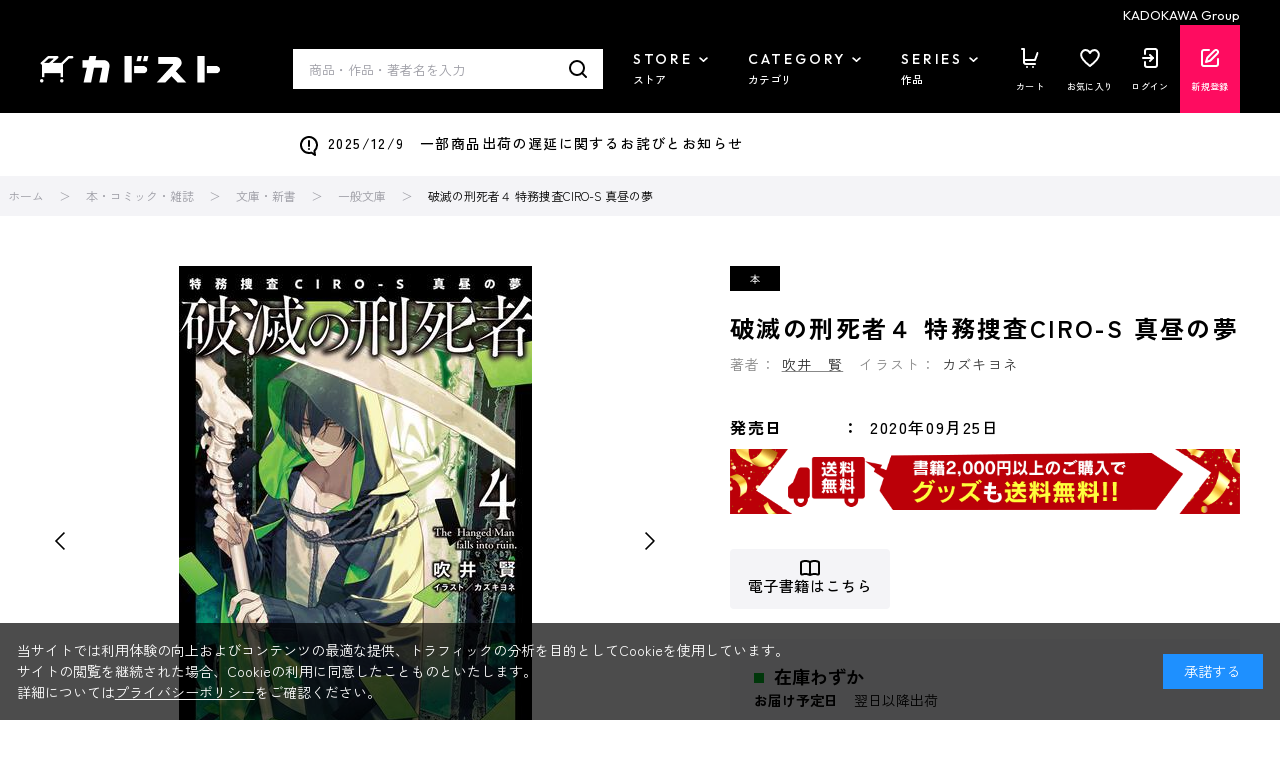

--- FILE ---
content_type: text/html; charset=utf-8
request_url: https://store.kadokawa.co.jp/shop/js/category.aspx?category=24
body_size: 442
content:

<ul class="block-dynamic-category--body">

	
	<li class="block-dynamic-category--row">
		<a href="/shop/c/c2410/">
			
			<span>アパレル</span>
		</a>
	</li>
	

	
	<li class="block-dynamic-category--row">
		<a href="/shop/c/c2420/">
			
			<span>バッグ・財布・時計</span>
		</a>
	</li>
	

	
	<li class="block-dynamic-category--row">
		<a href="/shop/c/c2430/">
			
			<span>アクセサリー</span>
		</a>
	</li>
	

	
	<li class="block-dynamic-category--row">
		<a href="/shop/c/c2440/">
			
			<span>美容・コスメ</span>
		</a>
	</li>
	

</ul>

